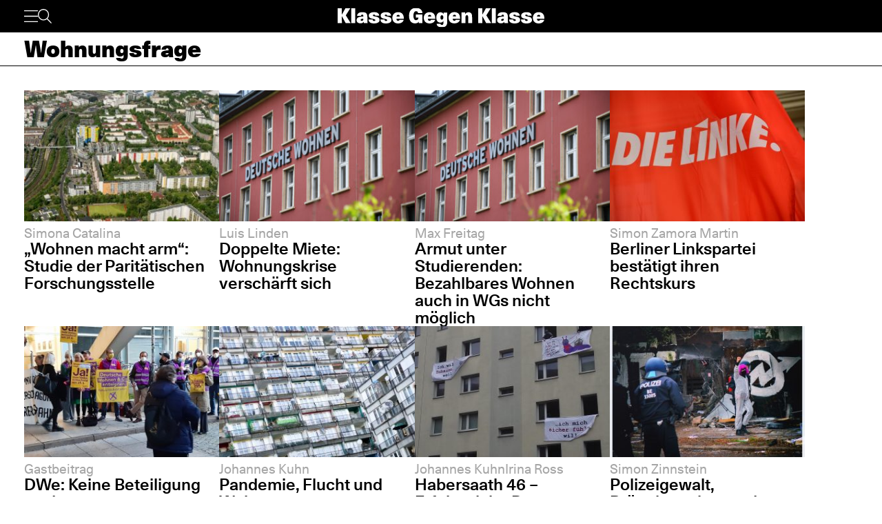

--- FILE ---
content_type: text/html; charset=UTF-8
request_url: https://www.klassegegenklasse.org/tag/wohnungsfrage/
body_size: 5939
content:
<!DOCTYPE html>
<html lang="de">
<head>
	<meta charset="UTF-8" />
	<meta name="viewport" content="width=device-width, initial-scale=1" />
    <meta name='robots' content='max-image-preview:large' />
<link rel='stylesheet' id='klassegegenklasse-frontend-css' href='https://www.klassegegenklasse.org/wp-content/themes/klassegegenklasse/dist/frontend/frontend.8798682d3956907b2e81.css' media='all' />
    <link rel="apple-touch-icon" href="https://www.klassegegenklasse.org/wp-content/themes/klassegegenklasse/favicon.png">
    <link rel="icon" href="https://www.klassegegenklasse.org/wp-content/themes/klassegegenklasse/favicon.png" sizes="any">
    <link rel="icon" href="https://www.klassegegenklasse.org/wp-content/themes/klassegegenklasse/favicon.svg" type="image/svg+xml">
    <script async src="https://stats.klassegegenklasse.org/script.js" data-website-id="bd9d074e-a3fd-4c7d-b3fe-27549a24b1d5"></script>
        </head>
<body class="archive tag tag-wohnungsfrage tag-1026">
        
<div class="wp-block-klassegegenklasse-header"><div class="placeholder_Gwzm7mJIvQkFnexTZF1v"></div><header class="header_ioyHewaAOzdfX54iiWRr"><nav class="navigation_WVlggQUF70Xb9HZ0EHnV"><div class="primary-bar_gIQ5_MZg7oIYI9DPoDa4 primary-bar__5KOug9hqZmMsqFPm_hR"><div class="left-group__lyMyZkPUJ3y3ckbehfb"><button aria-haspopup="menu" aria-label="Menü" class="button__APxCpfvGbhaNHUj3cF7" type="button"><svg class="icon_LDNztO56tHvP3bVNKg4k" viewBox="0 0 30.03 25.25"><use href="#hamburger"></use></svg></button><button aria-label="Suche" class="button__SwQR2WqaEXFKWnuuOcL search-control--desktop_KnjjMRQCKywFKmQFrXhS" type="button"><svg class="icon_JiPmcT5iso1vOpJ_NuzD" viewBox="0 0 30.31 30.93"><use href="#search"></use></svg></button></div><div class="centered-group_eJ0DxCha84hy3ftYxCYc"><div class="logo-wrapper_antBVzcVhRxICPpb7a99"><a href="/"><svg class="logo__AvvoTiwqPj3BbNNyhoy" viewBox="0 0 81.75 31.08"><use href="#logo-short"></use></svg></a></div><div class="logo-wrapper-big_tHIXIQYBZaQATj0voGQ4"><a href="/"><svg class="logo__AvvoTiwqPj3BbNNyhoy" viewBox="0 0 413.32 38.87"><use href="#logo"></use></svg></a></div></div><div class="right-group_VfifKhlPnKDX1Q8edVUC"><button aria-label="Suche" class="button__SwQR2WqaEXFKWnuuOcL search-control_RLCgZBBOH520Vfuu04hU" type="button"><svg class="icon_JiPmcT5iso1vOpJ_NuzD" viewBox="0 0 30.31 30.93"><use href="#search"></use></svg></button><ul class="top-level-menu_iko7Oy5cTAC4DiHxdICL"><li class="top-level-menu__item_M9VUkGdZhWyMhY81QZDk"><a href="/magazine/current">Magazin</a></li><li class="top-level-menu__item_M9VUkGdZhWyMhY81QZDk"><a href="/aktiv-werden">Aktiv werden</a></li></ul></div></div></nav></header></div>
<main class="archiveMain">
            <section>
                        <h2 class="archiveBar archiveBar--space">
                    Wohnungsfrage                </h2>
                       <div class=" teaserSection--layoutPadding section--archive__content">
                <article class="articleBox articleBox--defaultSplit">
                <figure
            class="figure articleBox__figure articleBox--defaultSplit__figure"
            data-lazyload
        >
                            <a href="https://www.klassegegenklasse.org/wohnen-macht-arm-studie-der-paritaetischen-forschungsstelle/">
            
            <img
                class="image articleBox__img"
                data-src="https://www.klassegegenklasse.org/wp-content/uploads/2024/12/shutterstock_2548183119-scaled.jpg"
                data-srcset="https://www.klassegegenklasse.org/wp-content/uploads/2024/12/shutterstock_2548183119-scaled.jpg 2560w, https://www.klassegegenklasse.org/wp-content/uploads/2024/12/shutterstock_2548183119-300x200.jpg 300w, https://www.klassegegenklasse.org/wp-content/uploads/2024/12/shutterstock_2548183119-1024x683.jpg 1024w, https://www.klassegegenklasse.org/wp-content/uploads/2024/12/shutterstock_2548183119-1536x1024.jpg 1536w, https://www.klassegegenklasse.org/wp-content/uploads/2024/12/shutterstock_2548183119-2048x1366.jpg 2048w, https://www.klassegegenklasse.org/wp-content/uploads/2024/12/shutterstock_2548183119-184x123.jpg 184w, https://www.klassegegenklasse.org/wp-content/uploads/2024/12/shutterstock_2548183119-369x246.jpg 369w, https://www.klassegegenklasse.org/wp-content/uploads/2024/12/shutterstock_2548183119-592x395.jpg 592w, https://www.klassegegenklasse.org/wp-content/uploads/2024/12/shutterstock_2548183119-739x493.jpg 739w, https://www.klassegegenklasse.org/wp-content/uploads/2024/12/shutterstock_2548183119-1110x740.jpg 1110w, https://www.klassegegenklasse.org/wp-content/uploads/2024/12/shutterstock_2548183119-1666x1111.jpg 1666w"
                width="2560"
                height="1707"
                sizes="(max-width: 900px) 100vw, 12.5em"
                alt=""
                                    data-blurhash="L5F5~b000LaM_4-;slV=EM-n%2x]"
                            />

                            </a>
            
                    </figure>
            <ul class="articleBox__authorList articleBox--defaultSplit__authorList">
            <li class="articleBox__authorListItem">Simona Catalina</li>        </ul>
        <h3 class="articleBox__headline articleBox--defaultSplit__headline">
            <a href="https://www.klassegegenklasse.org/wohnen-macht-arm-studie-der-paritaetischen-forschungsstelle/" class="articleBox__link">
                                „Wohnen macht arm“: Studie der Paritätischen Forschungsstelle            </a>
        </h3>
    </article>
        <article class="articleBox articleBox--defaultSplit">
                <figure
            class="figure articleBox__figure articleBox--defaultSplit__figure"
            data-lazyload
        >
                            <a href="https://www.klassegegenklasse.org/doppelte-miete-wohnungskrise-verschaerft-sich/">
            
            <img
                class="image articleBox__img"
                data-src="https://www.klassegegenklasse.org/wp-content/uploads/2023/04/Deutsche-Wohnen-scaled.jpg"
                data-srcset="https://www.klassegegenklasse.org/wp-content/uploads/2023/04/Deutsche-Wohnen-scaled.jpg 2560w, https://www.klassegegenklasse.org/wp-content/uploads/2023/04/Deutsche-Wohnen-300x200.jpg 300w, https://www.klassegegenklasse.org/wp-content/uploads/2023/04/Deutsche-Wohnen-1024x683.jpg 1024w, https://www.klassegegenklasse.org/wp-content/uploads/2023/04/Deutsche-Wohnen-1536x1024.jpg 1536w, https://www.klassegegenklasse.org/wp-content/uploads/2023/04/Deutsche-Wohnen-2048x1365.jpg 2048w, https://www.klassegegenklasse.org/wp-content/uploads/2023/04/Deutsche-Wohnen-185x123.jpg 185w, https://www.klassegegenklasse.org/wp-content/uploads/2023/04/Deutsche-Wohnen-369x246.jpg 369w, https://www.klassegegenklasse.org/wp-content/uploads/2023/04/Deutsche-Wohnen-593x395.jpg 593w, https://www.klassegegenklasse.org/wp-content/uploads/2023/04/Deutsche-Wohnen-740x493.jpg 740w, https://www.klassegegenklasse.org/wp-content/uploads/2023/04/Deutsche-Wohnen-1110x740.jpg 1110w, https://www.klassegegenklasse.org/wp-content/uploads/2023/04/Deutsche-Wohnen-1667x1111.jpg 1667w"
                width="2560"
                height="1707"
                sizes="(max-width: 900px) 100vw, 12.5em"
                alt=""
                                    data-blurhash="L3HdX60?00?o4g27RiV*00Jr6SuM"
                            />

                            </a>
            
                    </figure>
            <ul class="articleBox__authorList articleBox--defaultSplit__authorList">
            <li class="articleBox__authorListItem">Luis Linden</li>        </ul>
        <h3 class="articleBox__headline articleBox--defaultSplit__headline">
            <a href="https://www.klassegegenklasse.org/doppelte-miete-wohnungskrise-verschaerft-sich/" class="articleBox__link">
                                Doppelte Miete: Wohnungskrise verschärft sich            </a>
        </h3>
    </article>
        <article class="articleBox articleBox--defaultSplit">
                <figure
            class="figure articleBox__figure articleBox--defaultSplit__figure"
            data-lazyload
        >
                            <a href="https://www.klassegegenklasse.org/armut-unter-studierenden-bezahlbares-wohnen-auch-in-wgs-nicht-moeglich/">
            
            <img
                class="image articleBox__img"
                data-src="https://www.klassegegenklasse.org/wp-content/uploads/2023/04/Deutsche-Wohnen-scaled.jpg"
                data-srcset="https://www.klassegegenklasse.org/wp-content/uploads/2023/04/Deutsche-Wohnen-scaled.jpg 2560w, https://www.klassegegenklasse.org/wp-content/uploads/2023/04/Deutsche-Wohnen-300x200.jpg 300w, https://www.klassegegenklasse.org/wp-content/uploads/2023/04/Deutsche-Wohnen-1024x683.jpg 1024w, https://www.klassegegenklasse.org/wp-content/uploads/2023/04/Deutsche-Wohnen-1536x1024.jpg 1536w, https://www.klassegegenklasse.org/wp-content/uploads/2023/04/Deutsche-Wohnen-2048x1365.jpg 2048w, https://www.klassegegenklasse.org/wp-content/uploads/2023/04/Deutsche-Wohnen-185x123.jpg 185w, https://www.klassegegenklasse.org/wp-content/uploads/2023/04/Deutsche-Wohnen-369x246.jpg 369w, https://www.klassegegenklasse.org/wp-content/uploads/2023/04/Deutsche-Wohnen-593x395.jpg 593w, https://www.klassegegenklasse.org/wp-content/uploads/2023/04/Deutsche-Wohnen-740x493.jpg 740w, https://www.klassegegenklasse.org/wp-content/uploads/2023/04/Deutsche-Wohnen-1110x740.jpg 1110w, https://www.klassegegenklasse.org/wp-content/uploads/2023/04/Deutsche-Wohnen-1667x1111.jpg 1667w"
                width="2560"
                height="1707"
                sizes="(max-width: 900px) 100vw, 12.5em"
                alt=""
                                    data-blurhash="L3HdX60?00?o4g27RiV*00Jr6SuM"
                            />

                            </a>
            
                    </figure>
            <ul class="articleBox__authorList articleBox--defaultSplit__authorList">
            <li class="articleBox__authorListItem">Max Freitag</li>        </ul>
        <h3 class="articleBox__headline articleBox--defaultSplit__headline">
            <a href="https://www.klassegegenklasse.org/armut-unter-studierenden-bezahlbares-wohnen-auch-in-wgs-nicht-moeglich/" class="articleBox__link">
                                Armut unter Studierenden: Bezahlbares Wohnen auch in WGs nicht möglich            </a>
        </h3>
    </article>
        <article class="articleBox articleBox--defaultSplit">
                <figure
            class="figure articleBox__figure articleBox--defaultSplit__figure"
            data-lazyload
        >
                            <a href="https://www.klassegegenklasse.org/berliner-linkspartei-bestaetigt-ihren-rechtskurs/">
            
            <img
                class="image articleBox__img"
                data-src="https://www.klassegegenklasse.org/wp-content/uploads/2022/04/shutterstock_1295534329-scaled.jpg"
                data-srcset="https://www.klassegegenklasse.org/wp-content/uploads/2022/04/shutterstock_1295534329-scaled.jpg 2560w, https://www.klassegegenklasse.org/wp-content/uploads/2022/04/shutterstock_1295534329-300x200.jpg 300w, https://www.klassegegenklasse.org/wp-content/uploads/2022/04/shutterstock_1295534329-1024x683.jpg 1024w, https://www.klassegegenklasse.org/wp-content/uploads/2022/04/shutterstock_1295534329-1536x1025.jpg 1536w, https://www.klassegegenklasse.org/wp-content/uploads/2022/04/shutterstock_1295534329-2048x1367.jpg 2048w, https://www.klassegegenklasse.org/wp-content/uploads/2022/04/shutterstock_1295534329-184x123.jpg 184w, https://www.klassegegenklasse.org/wp-content/uploads/2022/04/shutterstock_1295534329-369x246.jpg 369w, https://www.klassegegenklasse.org/wp-content/uploads/2022/04/shutterstock_1295534329-592x395.jpg 592w, https://www.klassegegenklasse.org/wp-content/uploads/2022/04/shutterstock_1295534329-739x493.jpg 739w, https://www.klassegegenklasse.org/wp-content/uploads/2022/04/shutterstock_1295534329-1109x740.jpg 1109w, https://www.klassegegenklasse.org/wp-content/uploads/2022/04/shutterstock_1295534329-1665x1111.jpg 1665w"
                width="2560"
                height="1709"
                sizes="(max-width: 900px) 100vw, 12.5em"
                alt=""
                                    data-blurhash="L6Ok=8%#5Q-W3;rYrq=yY+_%3B[q"
                            />

                            </a>
            
                    </figure>
            <ul class="articleBox__authorList articleBox--defaultSplit__authorList">
            <li class="articleBox__authorListItem">Simon Zamora Martin</li>        </ul>
        <h3 class="articleBox__headline articleBox--defaultSplit__headline">
            <a href="https://www.klassegegenklasse.org/berliner-linkspartei-bestaetigt-ihren-rechtskurs/" class="articleBox__link">
                                Berliner Linkspartei bestätigt ihren Rechtskurs            </a>
        </h3>
    </article>
        <article class="articleBox articleBox--defaultSplit">
                <figure
            class="figure articleBox__figure articleBox--defaultSplit__figure"
            data-lazyload
        >
                            <a href="https://www.klassegegenklasse.org/dwe-keine-beteiligung-an-der-expertinnenkommission/">
            
            <img
                class="image articleBox__img"
                data-src="https://www.klassegegenklasse.org/wp-content/uploads/2022/03/linkspartei-19-okt-1.jpeg"
                data-srcset="https://www.klassegegenklasse.org/wp-content/uploads/2022/03/linkspartei-19-okt-1.jpeg 2048w, https://www.klassegegenklasse.org/wp-content/uploads/2022/03/linkspartei-19-okt-1-300x225.jpeg 300w, https://www.klassegegenklasse.org/wp-content/uploads/2022/03/linkspartei-19-okt-1-1024x768.jpeg 1024w, https://www.klassegegenklasse.org/wp-content/uploads/2022/03/linkspartei-19-okt-1-1536x1152.jpeg 1536w, https://www.klassegegenklasse.org/wp-content/uploads/2022/03/linkspartei-19-okt-1-164x123.jpeg 164w, https://www.klassegegenklasse.org/wp-content/uploads/2022/03/linkspartei-19-okt-1-328x246.jpeg 328w, https://www.klassegegenklasse.org/wp-content/uploads/2022/03/linkspartei-19-okt-1-527x395.jpeg 527w, https://www.klassegegenklasse.org/wp-content/uploads/2022/03/linkspartei-19-okt-1-657x493.jpeg 657w, https://www.klassegegenklasse.org/wp-content/uploads/2022/03/linkspartei-19-okt-1-987x740.jpeg 987w, https://www.klassegegenklasse.org/wp-content/uploads/2022/03/linkspartei-19-okt-1-1481x1111.jpeg 1481w"
                width="2048"
                height="1536"
                sizes="(max-width: 900px) 100vw, 12.5em"
                alt="1"
                                    data-blurhash="LRG[+q-T%LR.~VjY%Lx]_Nn*%1s,"
                            />

                            </a>
            
                    </figure>
            <ul class="articleBox__authorList articleBox--defaultSplit__authorList">
            <li class="articleBox__authorListItem">Gastbeitrag</li>        </ul>
        <h3 class="articleBox__headline articleBox--defaultSplit__headline">
            <a href="https://www.klassegegenklasse.org/dwe-keine-beteiligung-an-der-expertinnenkommission/" class="articleBox__link">
                                DWe: Keine Beteiligung an der Expert:innenkommission!            </a>
        </h3>
    </article>
        <article class="articleBox articleBox--defaultSplit">
                <figure
            class="figure articleBox__figure articleBox--defaultSplit__figure"
            data-lazyload
        >
                            <a href="https://www.klassegegenklasse.org/pandemie-flucht-und-wohnungsnot/">
            
            <img
                class="image articleBox__img"
                data-src="https://www.klassegegenklasse.org/wp-content/uploads/2022/03/wohnungsnot-2.jpg"
                data-srcset="https://www.klassegegenklasse.org/wp-content/uploads/2022/03/wohnungsnot-2.jpg 1630w, https://www.klassegegenklasse.org/wp-content/uploads/2022/03/wohnungsnot-2-300x185.jpg 300w, https://www.klassegegenklasse.org/wp-content/uploads/2022/03/wohnungsnot-2-1024x632.jpg 1024w, https://www.klassegegenklasse.org/wp-content/uploads/2022/03/wohnungsnot-2-1536x948.jpg 1536w, https://www.klassegegenklasse.org/wp-content/uploads/2022/03/wohnungsnot-2-200x123.jpg 200w, https://www.klassegegenklasse.org/wp-content/uploads/2022/03/wohnungsnot-2-400x246.jpg 400w, https://www.klassegegenklasse.org/wp-content/uploads/2022/03/wohnungsnot-2-640x395.jpg 640w, https://www.klassegegenklasse.org/wp-content/uploads/2022/03/wohnungsnot-2-800x493.jpg 800w, https://www.klassegegenklasse.org/wp-content/uploads/2022/03/wohnungsnot-2-1200x740.jpg 1200w"
                width="1630"
                height="1006"
                sizes="(max-width: 900px) 100vw, 12.5em"
                alt=""
                                    data-blurhash="L8I#}xt6DjxY~Xo#tSt4IA%MV@of"
                            />

                            </a>
            
                    </figure>
            <ul class="articleBox__authorList articleBox--defaultSplit__authorList">
            <li class="articleBox__authorListItem">Johannes Kuhn</li>        </ul>
        <h3 class="articleBox__headline articleBox--defaultSplit__headline">
            <a href="https://www.klassegegenklasse.org/pandemie-flucht-und-wohnungsnot/" class="articleBox__link">
                                Pandemie, Flucht und Wohnungsnot            </a>
        </h3>
    </article>
        <article class="articleBox articleBox--defaultSplit">
                <figure
            class="figure articleBox__figure articleBox--defaultSplit__figure"
            data-lazyload
        >
                            <a href="https://www.klassegegenklasse.org/habersaath-46-erfolgreiche-besetzung-gegen-obdachlosigkeit/">
            
            <img
                class="image articleBox__img"
                data-src="https://www.klassegegenklasse.org/wp-content/uploads/2021/12/FG47P6tXEAAsMdY.jpeg"
                data-srcset="https://www.klassegegenklasse.org/wp-content/uploads/2021/12/FG47P6tXEAAsMdY.jpeg 1536w, https://www.klassegegenklasse.org/wp-content/uploads/2021/12/FG47P6tXEAAsMdY-225x300.jpeg 225w, https://www.klassegegenklasse.org/wp-content/uploads/2021/12/FG47P6tXEAAsMdY-768x1024.jpeg 768w, https://www.klassegegenklasse.org/wp-content/uploads/2021/12/FG47P6tXEAAsMdY-1152x1536.jpeg 1152w, https://www.klassegegenklasse.org/wp-content/uploads/2021/12/FG47P6tXEAAsMdY-92x123.jpeg 92w, https://www.klassegegenklasse.org/wp-content/uploads/2021/12/FG47P6tXEAAsMdY-185x246.jpeg 185w, https://www.klassegegenklasse.org/wp-content/uploads/2021/12/FG47P6tXEAAsMdY-296x395.jpeg 296w, https://www.klassegegenklasse.org/wp-content/uploads/2021/12/FG47P6tXEAAsMdY-370x493.jpeg 370w, https://www.klassegegenklasse.org/wp-content/uploads/2021/12/FG47P6tXEAAsMdY-555x740.jpeg 555w, https://www.klassegegenklasse.org/wp-content/uploads/2021/12/FG47P6tXEAAsMdY-833x1111.jpeg 833w"
                width="1536"
                height="2048"
                sizes="(max-width: 900px) 100vw, 12.5em"
                alt=""
                                    data-blurhash="LKEV+;-;t7og~q%gogae%g%Nogax"
                            />

                            </a>
            
                    </figure>
            <ul class="articleBox__authorList articleBox--defaultSplit__authorList">
            <li class="articleBox__authorListItem">Johannes Kuhn</li><li class="articleBox__authorListItem">Irina Ross</li>        </ul>
        <h3 class="articleBox__headline articleBox--defaultSplit__headline">
            <a href="https://www.klassegegenklasse.org/habersaath-46-erfolgreiche-besetzung-gegen-obdachlosigkeit/" class="articleBox__link">
                                Habersaath 46 – Erfolgreiche Besetzung gegen Obdachlosigkeit            </a>
        </h3>
    </article>
        <article class="articleBox articleBox--defaultSplit">
                <figure
            class="figure articleBox__figure articleBox--defaultSplit__figure"
            data-lazyload
        >
                            <a href="https://www.klassegegenklasse.org/polizeigewalt-pruegelattacken-und-panzer-wagenplatz-koepi-brutal-geraeumt/">
            
            <img
                class="image articleBox__img"
                data-src="https://www.klassegegenklasse.org/wp-content/uploads/2021/10/photo1634322007.jpeg"
                data-srcset="https://www.klassegegenklasse.org/wp-content/uploads/2021/10/photo1634322007.jpeg 1280w, https://www.klassegegenklasse.org/wp-content/uploads/2021/10/photo1634322007-300x217.jpeg 300w, https://www.klassegegenklasse.org/wp-content/uploads/2021/10/photo1634322007-1024x739.jpeg 1024w, https://www.klassegegenklasse.org/wp-content/uploads/2021/10/photo1634322007-170x123.jpeg 170w, https://www.klassegegenklasse.org/wp-content/uploads/2021/10/photo1634322007-341x246.jpeg 341w, https://www.klassegegenklasse.org/wp-content/uploads/2021/10/photo1634322007-547x395.jpeg 547w, https://www.klassegegenklasse.org/wp-content/uploads/2021/10/photo1634322007-683x493.jpeg 683w, https://www.klassegegenklasse.org/wp-content/uploads/2021/10/photo1634322007-1025x740.jpeg 1025w"
                width="1280"
                height="924"
                sizes="(max-width: 900px) 100vw, 12.5em"
                alt=""
                                    data-blurhash="L7Ci?q0KK4~WElt7?HV@?DxuNeD%"
                            />

                            </a>
            
                    </figure>
            <ul class="articleBox__authorList articleBox--defaultSplit__authorList">
            <li class="articleBox__authorListItem">Simon Zinnstein</li>        </ul>
        <h3 class="articleBox__headline articleBox--defaultSplit__headline">
            <a href="https://www.klassegegenklasse.org/polizeigewalt-pruegelattacken-und-panzer-wagenplatz-koepi-brutal-geraeumt/" class="articleBox__link">
                                Polizeigewalt, Prügelattacken und Panzer: Wagenplatz “Köpi” brutal geräumt            </a>
        </h3>
    </article>
        <article class="articleBox articleBox--defaultSplit">
                <figure
            class="figure articleBox__figure articleBox--defaultSplit__figure"
            data-lazyload
        >
                            <a href="https://www.klassegegenklasse.org/ueber-1-mio-berlinerinnen-fuer-enteignung-wie-kann-es-weitergehen/">
            
            <img
                class="image articleBox__img"
                data-src="https://www.klassegegenklasse.org/wp-content/uploads/2021/09/11092021-mietedemo-0364.jpg"
                data-srcset="https://www.klassegegenklasse.org/wp-content/uploads/2021/09/11092021-mietedemo-0364.jpg 1440w, https://www.klassegegenklasse.org/wp-content/uploads/2021/09/11092021-mietedemo-0364-300x200.jpg 300w, https://www.klassegegenklasse.org/wp-content/uploads/2021/09/11092021-mietedemo-0364-1024x683.jpg 1024w, https://www.klassegegenklasse.org/wp-content/uploads/2021/09/11092021-mietedemo-0364-185x123.jpg 185w, https://www.klassegegenklasse.org/wp-content/uploads/2021/09/11092021-mietedemo-0364-369x246.jpg 369w, https://www.klassegegenklasse.org/wp-content/uploads/2021/09/11092021-mietedemo-0364-593x395.jpg 593w, https://www.klassegegenklasse.org/wp-content/uploads/2021/09/11092021-mietedemo-0364-740x493.jpg 740w, https://www.klassegegenklasse.org/wp-content/uploads/2021/09/11092021-mietedemo-0364-1110x740.jpg 1110w"
                width="1440"
                height="960"
                sizes="(max-width: 900px) 100vw, 12.5em"
                alt=""
                                    data-blurhash="LHEy3us$0do#%%M_Z~t8K9IUVtt7"
                            />

                            </a>
            
                    </figure>
            <ul class="articleBox__authorList articleBox--defaultSplit__authorList">
            <li class="articleBox__authorListItem">Johanna Schwarz</li>        </ul>
        <h3 class="articleBox__headline articleBox--defaultSplit__headline">
            <a href="https://www.klassegegenklasse.org/ueber-1-mio-berlinerinnen-fuer-enteignung-wie-kann-es-weitergehen/" class="articleBox__link">
                                Über 1 Mio. Berliner:innen für Enteignung: Wie kann es weitergehen?            </a>
        </h3>
    </article>
        <article class="articleBox articleBox--defaultSplit">
                <figure
            class="figure articleBox__figure articleBox--defaultSplit__figure"
            data-lazyload
        >
                            <a href="https://www.klassegegenklasse.org/berlin-20-000-menschen-fuer-die-enteignung-von-deutsche-wohnen-und-co-auf-der-strasse/">
            
            <img
                class="image articleBox__img"
                data-src="https://www.klassegegenklasse.org/wp-content/uploads/2021/09/241667872_579118496619310_4155904550110686658_n-e1631447354829.jpg"
                data-srcset="https://www.klassegegenklasse.org/wp-content/uploads/2021/09/241667872_579118496619310_4155904550110686658_n-e1631447354829.jpg 1080w, https://www.klassegegenklasse.org/wp-content/uploads/2021/09/241667872_579118496619310_4155904550110686658_n-e1631447354829-300x185.jpg 300w, https://www.klassegegenklasse.org/wp-content/uploads/2021/09/241667872_579118496619310_4155904550110686658_n-e1631447354829-1024x631.jpg 1024w, https://www.klassegegenklasse.org/wp-content/uploads/2021/09/241667872_579118496619310_4155904550110686658_n-e1631447354829-200x123.jpg 200w, https://www.klassegegenklasse.org/wp-content/uploads/2021/09/241667872_579118496619310_4155904550110686658_n-e1631447354829-400x246.jpg 400w, https://www.klassegegenklasse.org/wp-content/uploads/2021/09/241667872_579118496619310_4155904550110686658_n-e1631447354829-640x395.jpg 640w, https://www.klassegegenklasse.org/wp-content/uploads/2021/09/241667872_579118496619310_4155904550110686658_n-e1631447354829-800x493.jpg 800w"
                width="1080"
                height="666"
                sizes="(max-width: 900px) 100vw, 12.5em"
                alt=""
                                    data-blurhash="LEEooNr:Ef%Ib|9aohNK~nVrR*s*"
                            />

                            </a>
            
                    </figure>
            <ul class="articleBox__authorList articleBox--defaultSplit__authorList">
            <li class="articleBox__authorListItem">Redaktion</li>        </ul>
        <h3 class="articleBox__headline articleBox--defaultSplit__headline">
            <a href="https://www.klassegegenklasse.org/berlin-20-000-menschen-fuer-die-enteignung-von-deutsche-wohnen-und-co-auf-der-strasse/" class="articleBox__link">
                                Berlin: 20.000 Menschen für die Enteignung von Deutsche Wohnen und Co. auf der Straße            </a>
        </h3>
    </article>
        <article class="articleBox articleBox--defaultSplit">
                <figure
            class="figure articleBox__figure articleBox--defaultSplit__figure"
            data-lazyload
        >
                            <a href="https://www.klassegegenklasse.org/gegen-wohnungsnot-hilft-kein-rrg-sondern-mobilisierungen-mietendemo21/">
            
            <img
                class="image articleBox__img"
                data-src="https://www.klassegegenklasse.org/wp-content/uploads/2021/09/miete.jpg"
                data-srcset="https://www.klassegegenklasse.org/wp-content/uploads/2021/09/miete.jpg 890w, https://www.klassegegenklasse.org/wp-content/uploads/2021/09/miete-300x185.jpg 300w, https://www.klassegegenklasse.org/wp-content/uploads/2021/09/miete-200x123.jpg 200w, https://www.klassegegenklasse.org/wp-content/uploads/2021/09/miete-398x246.jpg 398w, https://www.klassegegenklasse.org/wp-content/uploads/2021/09/miete-640x395.jpg 640w, https://www.klassegegenklasse.org/wp-content/uploads/2021/09/miete-798x493.jpg 798w"
                width="890"
                height="550"
                sizes="(max-width: 900px) 100vw, 12.5em"
                alt=""
                                    data-blurhash="LBD]PhMvIltm?]I9w{%h53VrxHx]"
                            />

                            </a>
            
                    </figure>
            <ul class="articleBox__authorList articleBox--defaultSplit__authorList">
            <li class="articleBox__authorListItem">Redaktion</li>        </ul>
        <h3 class="articleBox__headline articleBox--defaultSplit__headline">
            <a href="https://www.klassegegenklasse.org/gegen-wohnungsnot-hilft-kein-rrg-sondern-mobilisierungen-mietendemo21/" class="articleBox__link">
                                Gegen Wohnungsnot hilft kein RRG, sondern Mobilisierungen! - #mietendemo21            </a>
        </h3>
    </article>
        <article class="articleBox articleBox--defaultSplit">
                <figure
            class="figure articleBox__figure articleBox--defaultSplit__figure"
            data-lazyload
        >
                            <a href="https://www.klassegegenklasse.org/wohnen-fuer-alle-gemeinsam-gegen-hohe-mieten-und-verdraengung/">
            
            <img
                class="image articleBox__img"
                data-src="https://www.klassegegenklasse.org/wp-content/uploads/2021/09/mietendemo_kgk-890x550-1.jpg"
                data-srcset="https://www.klassegegenklasse.org/wp-content/uploads/2021/09/mietendemo_kgk-890x550-1.jpg 1300w, https://www.klassegegenklasse.org/wp-content/uploads/2021/09/mietendemo_kgk-890x550-1-300x185.jpg 300w, https://www.klassegegenklasse.org/wp-content/uploads/2021/09/mietendemo_kgk-890x550-1-1024x633.jpg 1024w, https://www.klassegegenklasse.org/wp-content/uploads/2021/09/mietendemo_kgk-890x550-1-200x123.jpg 200w, https://www.klassegegenklasse.org/wp-content/uploads/2021/09/mietendemo_kgk-890x550-1-398x246.jpg 398w, https://www.klassegegenklasse.org/wp-content/uploads/2021/09/mietendemo_kgk-890x550-1-640x395.jpg 640w, https://www.klassegegenklasse.org/wp-content/uploads/2021/09/mietendemo_kgk-890x550-1-798x493.jpg 798w, https://www.klassegegenklasse.org/wp-content/uploads/2021/09/mietendemo_kgk-890x550-1-1198x740.jpg 1198w"
                width="1300"
                height="803"
                sizes="(max-width: 900px) 100vw, 12.5em"
                alt=""
                                    data-blurhash="LaDEI;v~8vGZRjV@oztRB.ae#mg3"
                            />

                            </a>
            
                    </figure>
            <ul class="articleBox__authorList articleBox--defaultSplit__authorList">
            <li class="articleBox__authorListItem">Redaktion</li>        </ul>
        <h3 class="articleBox__headline articleBox--defaultSplit__headline">
            <a href="https://www.klassegegenklasse.org/wohnen-fuer-alle-gemeinsam-gegen-hohe-mieten-und-verdraengung/" class="articleBox__link">
                                Wohnen für Alle! Gemeinsam gegen hohe Mieten und Verdrängung!            </a>
        </h3>
    </article>
        <article class="articleBox articleBox--defaultSplit">
                <figure
            class="figure articleBox__figure articleBox--defaultSplit__figure"
            data-lazyload
        >
                            <a href="https://www.klassegegenklasse.org/die-linke-und-das-falsche-versprechen-des-bundesweiten-mietendeckels/">
            
            <img
                class="image articleBox__img"
                data-src="https://www.klassegegenklasse.org/wp-content/uploads/2021/09/shutterstock_1966528168.jpg"
                data-srcset="https://www.klassegegenklasse.org/wp-content/uploads/2021/09/shutterstock_1966528168.jpg 1000w, https://www.klassegegenklasse.org/wp-content/uploads/2021/09/shutterstock_1966528168-300x200.jpg 300w, https://www.klassegegenklasse.org/wp-content/uploads/2021/09/shutterstock_1966528168-184x123.jpg 184w, https://www.klassegegenklasse.org/wp-content/uploads/2021/09/shutterstock_1966528168-369x246.jpg 369w, https://www.klassegegenklasse.org/wp-content/uploads/2021/09/shutterstock_1966528168-592x395.jpg 592w, https://www.klassegegenklasse.org/wp-content/uploads/2021/09/shutterstock_1966528168-739x493.jpg 739w"
                width="1000"
                height="667"
                sizes="(max-width: 900px) 100vw, 12.5em"
                alt=""
                                    data-blurhash="LlE:3-M{M{xu_4V[Rkogx]WAafj["
                            />

                            </a>
            
                    </figure>
            <ul class="articleBox__authorList articleBox--defaultSplit__authorList">
            <li class="articleBox__authorListItem">Jan Beere</li>        </ul>
        <h3 class="articleBox__headline articleBox--defaultSplit__headline">
            <a href="https://www.klassegegenklasse.org/die-linke-und-das-falsche-versprechen-des-bundesweiten-mietendeckels/" class="articleBox__link">
                                DIE LINKE und das falsche Versprechen des bundesweiten Mietendeckels            </a>
        </h3>
    </article>
        <article class="articleBox articleBox--defaultSplit">
                <figure
            class="figure articleBox__figure articleBox--defaultSplit__figure"
            data-lazyload
        >
                            <a href="https://www.klassegegenklasse.org/fusion-von-vonovia-und-deutsche-wohnen-enteignet-wird-trotzdem/">
            
            <img
                class="image articleBox__img"
                data-src="https://www.klassegegenklasse.org/wp-content/uploads/archive/shutterstock_1882818274-scaled.jpg"
                data-srcset="https://www.klassegegenklasse.org/wp-content/uploads/archive/shutterstock_1882818274-scaled.jpg 2560w, https://www.klassegegenklasse.org/wp-content/uploads/archive/shutterstock_1882818274-300x200.jpg 300w, https://www.klassegegenklasse.org/wp-content/uploads/archive/shutterstock_1882818274-1024x683.jpg 1024w, https://www.klassegegenklasse.org/wp-content/uploads/archive/shutterstock_1882818274-1536x1024.jpg 1536w, https://www.klassegegenklasse.org/wp-content/uploads/archive/shutterstock_1882818274-2048x1365.jpg 2048w, https://www.klassegegenklasse.org/wp-content/uploads/archive/shutterstock_1882818274-185x123.jpg 185w, https://www.klassegegenklasse.org/wp-content/uploads/archive/shutterstock_1882818274-369x246.jpg 369w, https://www.klassegegenklasse.org/wp-content/uploads/archive/shutterstock_1882818274-593x395.jpg 593w, https://www.klassegegenklasse.org/wp-content/uploads/archive/shutterstock_1882818274-740x493.jpg 740w, https://www.klassegegenklasse.org/wp-content/uploads/archive/shutterstock_1882818274-1110x740.jpg 1110w, https://www.klassegegenklasse.org/wp-content/uploads/archive/shutterstock_1882818274-1667x1111.jpg 1667w"
                width="2560"
                height="1707"
                sizes="(max-width: 900px) 100vw, 12.5em"
                alt=""
                                    data-blurhash="LEEW2o~N009F02t7?FNKE2Rj%1s."
                            />

                            </a>
            
                    </figure>
            <ul class="articleBox__authorList articleBox--defaultSplit__authorList">
            <li class="articleBox__authorListItem">Roberto Lorca</li>        </ul>
        <h3 class="articleBox__headline articleBox--defaultSplit__headline">
            <a href="https://www.klassegegenklasse.org/fusion-von-vonovia-und-deutsche-wohnen-enteignet-wird-trotzdem/" class="articleBox__link">
                                Fusion von Vonovia und Deutsche Wohnen - Enteignet wird trotzdem.            </a>
        </h3>
    </article>
        <article class="articleBox articleBox--defaultSplit">
                <figure
            class="figure articleBox__figure articleBox--defaultSplit__figure"
            data-lazyload
        >
                            <a href="https://www.klassegegenklasse.org/rebellische-staedte-in-der-krise/">
            
            <img
                class="image articleBox__img"
                data-src="https://www.klassegegenklasse.org/wp-content/uploads/archive/8737690619_132891c543_o-scaled.jpg"
                data-srcset="https://www.klassegegenklasse.org/wp-content/uploads/archive/8737690619_132891c543_o-scaled.jpg 2560w, https://www.klassegegenklasse.org/wp-content/uploads/archive/8737690619_132891c543_o-300x200.jpg 300w, https://www.klassegegenklasse.org/wp-content/uploads/archive/8737690619_132891c543_o-1024x683.jpg 1024w, https://www.klassegegenklasse.org/wp-content/uploads/archive/8737690619_132891c543_o-1536x1024.jpg 1536w, https://www.klassegegenklasse.org/wp-content/uploads/archive/8737690619_132891c543_o-2048x1365.jpg 2048w, https://www.klassegegenklasse.org/wp-content/uploads/archive/8737690619_132891c543_o-185x123.jpg 185w, https://www.klassegegenklasse.org/wp-content/uploads/archive/8737690619_132891c543_o-369x246.jpg 369w, https://www.klassegegenklasse.org/wp-content/uploads/archive/8737690619_132891c543_o-593x395.jpg 593w, https://www.klassegegenklasse.org/wp-content/uploads/archive/8737690619_132891c543_o-740x493.jpg 740w, https://www.klassegegenklasse.org/wp-content/uploads/archive/8737690619_132891c543_o-1110x740.jpg 1110w, https://www.klassegegenklasse.org/wp-content/uploads/archive/8737690619_132891c543_o-1667x1111.jpg 1667w"
                width="2560"
                height="1707"
                sizes="(max-width: 900px) 100vw, 12.5em"
                alt=""
                                    data-blurhash="LP6+-PWYaeVryZkXayV?RNozbIax"
                            />

                            </a>
            
                    </figure>
            <ul class="articleBox__authorList articleBox--defaultSplit__authorList">
            <li class="articleBox__authorListItem">Johannes Kuhn</li>        </ul>
        <h3 class="articleBox__headline articleBox--defaultSplit__headline">
            <a href="https://www.klassegegenklasse.org/rebellische-staedte-in-der-krise/" class="articleBox__link">
                                    <span class="articleBox__magazineMarker">Magazin:</span>
                                Rebellische Städte in der Krise            </a>
        </h3>
    </article>
        <article class="articleBox articleBox--defaultSplit">
                <figure
            class="figure articleBox__figure articleBox--defaultSplit__figure"
            data-lazyload
        >
                            <a href="https://www.klassegegenklasse.org/1-mai-in-berlin-studis-auf-die-strasse-fuer-enteignung/">
            
            <img
                class="image articleBox__img"
                data-src="https://www.klassegegenklasse.org/wp-content/uploads/archive/shutterstock_1768719704-scaled.jpg"
                data-srcset="https://www.klassegegenklasse.org/wp-content/uploads/archive/shutterstock_1768719704-scaled.jpg 2560w, https://www.klassegegenklasse.org/wp-content/uploads/archive/shutterstock_1768719704-300x200.jpg 300w, https://www.klassegegenklasse.org/wp-content/uploads/archive/shutterstock_1768719704-1024x683.jpg 1024w, https://www.klassegegenklasse.org/wp-content/uploads/archive/shutterstock_1768719704-1536x1024.jpg 1536w, https://www.klassegegenklasse.org/wp-content/uploads/archive/shutterstock_1768719704-2048x1365.jpg 2048w, https://www.klassegegenklasse.org/wp-content/uploads/archive/shutterstock_1768719704-184x123.jpg 184w, https://www.klassegegenklasse.org/wp-content/uploads/archive/shutterstock_1768719704-369x246.jpg 369w, https://www.klassegegenklasse.org/wp-content/uploads/archive/shutterstock_1768719704-592x395.jpg 592w, https://www.klassegegenklasse.org/wp-content/uploads/archive/shutterstock_1768719704-739x493.jpg 739w, https://www.klassegegenklasse.org/wp-content/uploads/archive/shutterstock_1768719704-1110x740.jpg 1110w, https://www.klassegegenklasse.org/wp-content/uploads/archive/shutterstock_1768719704-1666x1111.jpg 1666w"
                width="2560"
                height="1707"
                sizes="(max-width: 900px) 100vw, 12.5em"
                alt=""
                                    data-blurhash="LHEVTs9F-VIT~p9uNaIp?IrrahIo"
                            />

                            </a>
            
                    </figure>
            <ul class="articleBox__authorList articleBox--defaultSplit__authorList">
            <li class="articleBox__authorListItem">Andrés Garcés</li>        </ul>
        <h3 class="articleBox__headline articleBox--defaultSplit__headline">
            <a href="https://www.klassegegenklasse.org/1-mai-in-berlin-studis-auf-die-strasse-fuer-enteignung/" class="articleBox__link">
                                1. Mai in Berlin: Studis auf die Straße für Enteignung!            </a>
        </h3>
    </article>
            </div>
        </section>
            <div
        class="archivePagination"
        data-dynamic="{&quot;teaserType&quot;:&quot;defaultSplit&quot;,&quot;perPage&quot;:16,&quot;type&quot;:&quot;taxonomy&quot;,&quot;taxonomy&quot;:&quot;post_tag&quot;,&quot;termId&quot;:1026}"
    >
        <div class="controlsBar">
            
    <a
        href="https://www.klassegegenklasse.org/tag/wohnungsfrage/page/2/"
        class="button button--outlined button--filled"
    >
        Weiter    </a>
            </div>
    </div>
    </main>
        <script src='https://www.klassegegenklasse.org/wp-content/themes/klassegegenklasse/dist/frontend/frontend.70fdac65068220f3247a.js' id='klassegegenklasse-frontend-js'></script>
        
<div class="wp-block-klassegegenklasse-footer"><footer class="footer_CgrwDFv4xSp7ejLar_h6"><ul class="navigationList_o3cQSBnNMWCZQmtaHIGg"><li><a href="/aktiv-werden" class="navigationList-item_CMru2nptiNK5qtiKyRWF">Kontakt</a></li><li><a href="/hilf-uns-gehoert-zu-werden-deine-spende-fuer-sozialistische-kandidaturen" class="navigationList-item_CMru2nptiNK5qtiKyRWF">Spenden</a></li><li><a href="/impressum" class="navigationList-item_CMru2nptiNK5qtiKyRWF">Impressum</a></li><li><a href="/datenschutzerklaerung" class="navigationList-item_CMru2nptiNK5qtiKyRWF">Datenschutzerklärung</a></li></ul><ul class="socialList_nEvUhQD_9HrKS2mWawq4"><li class="navigationList-item_CMru2nptiNK5qtiKyRWF"><a href="https://www.instagram.com/klassegegenklasse/" class="socialList-item_z_CG07OMJiQ_zhmD4QBm" title="instagram" target="_blank" rel="noopener noreferrer"><svg class="socialList-icon_xNcu0weDns5JR2S4c8aa" viewBox="0 0 448 512"><use href="#instagram"></use></svg></a></li><li class="navigationList-item_CMru2nptiNK5qtiKyRWF"><a href="https://www.tiktok.com/@klassegegenklasse" class="socialList-item_z_CG07OMJiQ_zhmD4QBm" title="tiktok" target="_blank" rel="noopener noreferrer"><svg class="socialList-icon_xNcu0weDns5JR2S4c8aa" viewBox="0 0 448 512"><use href="#tiktok"></use></svg></a></li><li class="navigationList-item_CMru2nptiNK5qtiKyRWF"><a href="https://t.me/KlasseGegenKlasse" class="socialList-item_z_CG07OMJiQ_zhmD4QBm" title="telegram" target="_blank" rel="noopener noreferrer"><svg class="socialList-icon_xNcu0weDns5JR2S4c8aa" viewBox="0 0 496 512"><use href="#telegram"></use></svg></a></li><li class="navigationList-item_CMru2nptiNK5qtiKyRWF"><a href="https://www.facebook.com/KlasseGegenKlasse/" class="socialList-item_z_CG07OMJiQ_zhmD4QBm" title="facebook" target="_blank" rel="noopener noreferrer"><svg class="socialList-icon_xNcu0weDns5JR2S4c8aa" viewBox="0 0 512 512"><use href="#facebook"></use></svg></a></li><li class="navigationList-item_CMru2nptiNK5qtiKyRWF"><a href="https://twitter.com/KGK_News" class="socialList-item_z_CG07OMJiQ_zhmD4QBm" title="twitter" target="_blank" rel="noopener noreferrer"><svg class="socialList-icon_xNcu0weDns5JR2S4c8aa" viewBox="0 0 512 512"><use href="#twitter"></use></svg></a></li></ul></footer></div>
    </body>
</html>
